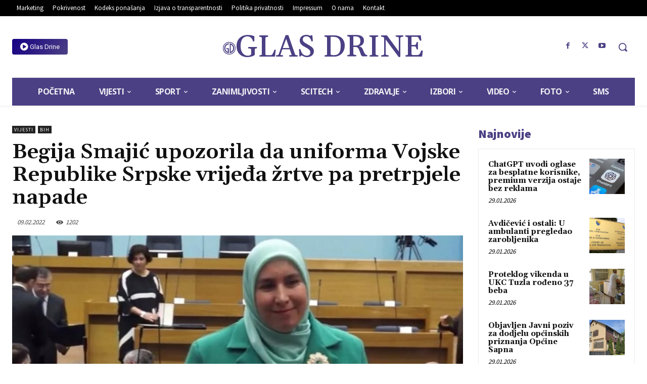

--- FILE ---
content_type: text/html; charset=UTF-8
request_url: https://rtvglasdrine.com/wp-admin/admin-ajax.php?td_theme_name=Newspaper&v=12.6.2
body_size: -149
content:
{"104908":1202}

--- FILE ---
content_type: text/html; charset=utf-8
request_url: https://www.google.com/recaptcha/api2/aframe
body_size: 268
content:
<!DOCTYPE HTML><html><head><meta http-equiv="content-type" content="text/html; charset=UTF-8"></head><body><script nonce="-pGdTqJX_7J09V5hzfSvqw">/** Anti-fraud and anti-abuse applications only. See google.com/recaptcha */ try{var clients={'sodar':'https://pagead2.googlesyndication.com/pagead/sodar?'};window.addEventListener("message",function(a){try{if(a.source===window.parent){var b=JSON.parse(a.data);var c=clients[b['id']];if(c){var d=document.createElement('img');d.src=c+b['params']+'&rc='+(localStorage.getItem("rc::a")?sessionStorage.getItem("rc::b"):"");window.document.body.appendChild(d);sessionStorage.setItem("rc::e",parseInt(sessionStorage.getItem("rc::e")||0)+1);localStorage.setItem("rc::h",'1769728671302');}}}catch(b){}});window.parent.postMessage("_grecaptcha_ready", "*");}catch(b){}</script></body></html>